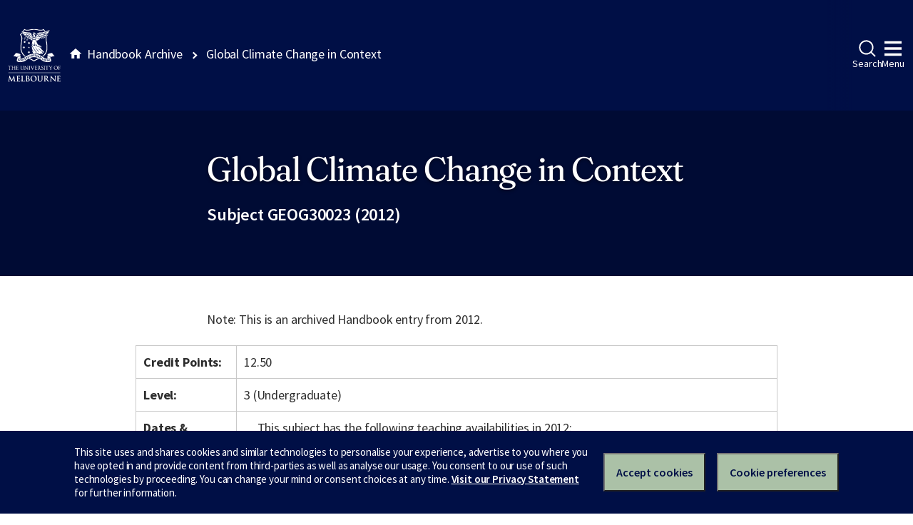

--- FILE ---
content_type: text/html
request_url: https://archive.handbook.unimelb.edu.au/view/2012/geog30023/
body_size: 3908
content:
<!DOCTYPE html><html class="no-js" lang="en"><head><meta charset="utf-8" /><meta content="width=device-width, initial-scale=1.0" name="viewport" /><meta content="IE=edge" http-equiv="X-UA-Compatible" /><title>Global Climate Change in Context</title><!--[if lt IE 9]><script src="//oss.maxcdn.com/libs/html5shiv/3.7.0/html5shiv.js"></script><![endif]--><link href="//d2h9b02ioca40d.cloudfront.net/v14.6.0/uom.css" rel="stylesheet" /><link href="/styles.css" rel="stylesheet" /><script src="//d2h9b02ioca40d.cloudfront.net/v14.6.0/uom.js"></script></head><body><div class="uomcontent"><div class="page-inner"><ol class="page-local-history" itemscope="" itemtype="http://schema.org/BreadcrumbList"><li class="root" itemprop="itemListElement" itemscope="" itemtype="http://schema.org/ListItem"><a href="/" itemprop="item" title="Handbook Archive"><span itemprop="name">Handbook Archive</span></a><meta content="1" itemprop="position" /></li><li class="last" itemprop="itemListElement" itemscope="" itemtype="http://schema.org/ListItem"><a href="/view/2012/geog30023/" itemprop="item" title="Global Climate Change in Context"><span itemprop="name">Global Climate Change in Context</span></a><meta content="2" itemprop="position" /></li></ol><div role="main"><header><h1>Global Climate Change in Context</h1><p>Subject GEOG30023 (2012)</p></header><section><p class="alert-warning">Note: This is an archived Handbook entry from 2012.</p>  <table> <tr> <th>Credit Points:</th> <td>12.50</td> </tr> <tr> <th>Level:</th> <td>3 (Undergraduate)</td> </tr> <tr> <th>Dates &amp; Locations:</th> <td> <p>This subject has the following teaching availabilities in 2012:</p> February, Parkville - Taught on campus.<table> <tr> <td>Pre-teaching Period Start</td> <td>not applicable</td> </tr> <tr> <td>Teaching Period</td> <td>not applicable</td> </tr> <tr> <td>Assessment Period End</td> <td>not applicable</td> </tr> <tr> <td>Last date to Self-Enrol</td> <td>not applicable</td> </tr> <tr> <td>Census Date</td> <td>not applicable</td> </tr> <tr> <td>Last date to Withdraw without fail</td> <td>not applicable</td> </tr> </table>
<br>

<br>Timetable can be viewed <a href="https://sws.unimelb.edu.au/2012/Reports/List.aspx?objects=GEOG30023&amp;weeks=1-52&amp;days=1-7&amp;periods=1-56&amp;template=module_by_group_list">here</a>. For information about these dates, click <a href="http://ask.unimelb.edu.au/app/answers/detail/a_id/6032">here</a>.  </td> </tr> <tr> <th>Time Commitment:</th> <td>Contact Hours: Lectures: 14 x 1hr (4 x 1hr lectures will be given in the week prior to the field trip; the remainder will take place during the field trip and the first 6 weeks of Semester 1). Practicals: 6 x 3hr (to take place during the first 6 weeks of Semester 1)<br> Total Time Commitment: <p>124 hours</p> </td> </tr> <tr> <th>Prerequisites:</th> <td>None</td> </tr> <tr> <th>Corequisites:</th> <td>None</td> </tr> <tr> <th>Recommended Background Knowledge:</th> <td> 
<p>At least some background in Physical Geography and/or Earth Sciences is strongly recommended. That is, students are expected to have completed one or more 2nd year physical geography/earth science subjects. Interested students who are unsure if they possess sufficient academic background are welcome to contact the coordinator for advice: <a href="mailto:rnd@unimelb.edu.au">rnd@unimelb.edu.au</a>.</p>  </td> </tr> <tr> <th>Non Allowed Subjects:</th> <td>None</td> </tr> <tr> <th>Core Participation Requirements:</th> <td>
<p>It is University policy to take all steps to minimise the impact of disability upon academic study, and reasonable adjustments will be made to enhance a student's participation in the University's programs. This course requires all students to enrol in subjects where they must actively and safely contribute to laboratory activities and field trips. Students who feel their disability will impact on meeting this requirement are encouraged to discuss this matter with the Subject Coordinator and Disability Liaison Unit.</p> </td> </tr> </table> <div class="highlight-box"> <h4>Coordinator</h4>Assoc Prof Russell Drysdale <h4>Contact</h4>
<p><strong>Melbourne School of Land &amp; Environment Student Centre</strong><br>Ground Floor, Land &amp; Food Resources (building 142)</p> <p><em>Enquiries</em><br>Phone: 13 MELB (13 6352)<br>Email: <a href="mailto:13MELB@unimelb.edu.au">13MELB@unimelb.edu.au</a></p> </div> <table> <tr> <th>Subject Overview:</th> <td>
<p>This subject examines the nature and causes of past changes in Earth’s climate during the Quaternary Period (the last 2.7 million years), with a particular emphasis on the last glacial-interglacial cycle. It aims to place modern climate and the projections of future global warming into a longer-term perspective, and will allow students to understand why human interference in the climate system may be a legitimate cause for concern. Emphasis is placed on how Earth materials (ice, rocks, sediments, biological materials) record past climate changes, the techniques used to extract this ‘palaeoenvironmental information’, and the principles that govern how this information is interpreted. Part of the subject will run prior to the start of semester one. A series of lectures covering the theoretical elements of the subject will take place concurrently with 6 days of field study in either Tasmania, mainland SE Australia or New Zealand. The field component focuses on how particular environments (e.g. coastal, lake, fluvial, cave, and glacial) preserve evidence of past climate change. Further lectures and practicals will be conducted during the first 6 weeks of semester, and will focus on the types of analytical methods employed in this field, the nature of the data that are produced and how these are processed and interpreted. By the end of the subject, students will not only appreciate the dynamics of Earth’s past climate and the mechanisms that have forced it, but also the way in which we practice this important and growing field of study.</p> <p>Student numbers are subject to a quota. Quota forms can be obtained from the Dept. of Resource Management and Geography at 221 Bouverie St and should be completed after consultation with the co-ordinator. The estimated cost of the field trip is in the vicinity of $800. The field trip will take place in the week prior to the first week of Sem. 1.</p> </td> </tr> <tr> <th>Objectives:</th> <td>
<p>At the completion of this subject, students will have achieved the following objectives<br>- An understanding of the nature of past climate changes, i.e. the frequency, magnitude and geographic extent;<br>- An understanding of the range of driving mechanisms of past climate changes, particularly how they vary according to the time scales considered;<br>- An understanding of how specific environments and materials preserve evidence of past climate changes; <br>- An understanding of the advantages and weaknesses of the various ‘palaeoclimate archives’;<br>- Hands-on field and laboratory experience in the identification, sampling and analysis of a range of important palaeoclimate archives;<br>- Experience in producing, organising, analysing and interpreting palaeoclimate data;<br>- Familiarity with the key literature and current debates on past climates;<br>- An understanding of how the current global warming debate fits into the longer-term perspective.</p> </td> </tr> <tr> <th>Assessment:</th> <td>
<p>Individual Field Report (2,000 words), Due mid first semester - 50%, Computer based practicals (800 words), Due after completion of each session - 20%, and Research Assignment (1,200 words), Due before field trip - 30%.</p> </td> </tr> <tr> <th>Prescribed Texts:</th> <td><p>William Ruddiman 2nd Ed (2008) Earth’s Climate: past and future. WH Freeman, New York.</p></td> </tr> <tr> <th>Breadth Options:</th> <td> <p>This subject is not available as a breadth subject.</p> </td> </tr> <tr> <th>Fees Information:</th> <td><a href="http://enrolment.unimelb.edu.au/fees" target="_blank">Subject EFTSL, Level, Discipline &amp; Census Date</a></td> </tr> <tr> <th>Generic Skills:</th> <td>
<p>- ability to conduct library searches to source the latest relevant literature on key topic areas;<br>- ability to comprehend some of the current debates in the field;<br>- software skills, such as Excel and more specialised software;<br>- basic introduction to state-of-the-art laboratory analytical methods (e.g. mass spectrometry, microsampling);<br>- field skills, especially an ability to recognise landforms and sediments capable of preserving records of environmental change;<br>- data interpretation skills, informed by the relevant literature;<br>- group field and research activities.</p> </td> </tr> <tr> <th>Related Majors/Minors/Specialisations:</th> <td>
<a href="/view/2012/%21B-ENVS-MAJ%2B1015">Environmental Geographies, Politics and Cultures major</a><br><a href="/view/2012/%21B-ENVS-SPC%2B1000">Environments Discipline subjects</a><br><a href="/view/2012/%21R01-AA-MAJ%2B1016">Geography</a><br><a href="/view/2012/%21755-BB-SPC%2B1000">Science credit subjects* for pre-2008 BSc, BASc and combined degree science courses</a><br><a href="/view/2012/%21B-SCI-SPC%2B1021">Science-credited subjects - new generation B-SCI and B-ENG. Core selective subjects for B-BMED.</a><br>
</td> </tr> </table>
<p>Download <a href="/pdfs/2012/geog30023.pdf">PDF version</a>.</p></section></div></div></div></body></html>